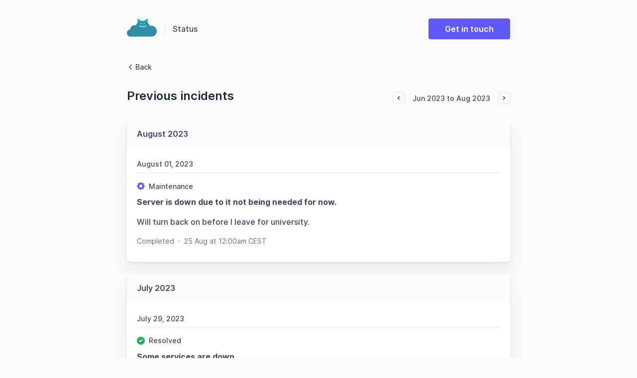

--- FILE ---
content_type: text/html; charset=utf-8
request_url: https://status.peiphy.xyz/incidents/2023-06/2023-08
body_size: 17340
content:
<!DOCTYPE html>
<html lang='en' prefix='og: https://ogp.me/ns#'>
<head>
<meta content='text/html; charset=UTF-8' http-equiv='Content-Type'>
<meta charset='utf-8'>
<meta content='width=device-width, initial-scale=1, maximum-scale=1, user-scalable=no' id='viewport' name='viewport'>
<link href='https://cdnjs.betterstackcdn.com' rel='preconnect'>
<link href='https://cdnjs.betterstackcdn.com' rel='dns-prefetch'>
<link href='https://www.googletagmanager.com' rel='preconnect'>
<link href='https://www.googletagmanager.com' rel='dns-prefetch'>
<link href='https://plausible.io' rel='preconnect'>
<link href='https://plausible.io' rel='dns-prefetch'>
<link href='https://forms.hsforms.com' rel='preconnect'>
<link href='https://forms.hsforms.com' rel='dns-prefetch'>
<link href='https://js.hsforms.net' rel='preconnect'>
<link href='https://js.hsforms.net' rel='dns-prefetch'>
<link href='https://connect.facebook.net' rel='preconnect'>
<link href='https://connect.facebook.net' rel='dns-prefetch'>
<link href='https://static.ads-twitter.com' rel='preconnect'>
<link href='https://static.ads-twitter.com' rel='dns-prefetch'>
<link href='https://bat.bing.com' rel='preconnect'>
<link href='https://bat.bing.com' rel='dns-prefetch'>
<link href='https://snap.licdn.com' rel='preconnect'>
<link href='https://snap.licdn.com' rel='dns-prefetch'>
<link href='https://googleads.g.doubleclick.net' rel='preconnect'>
<link href='https://googleads.g.doubleclick.net' rel='dns-prefetch'>
<link href='https://analytics.twitter.com' rel='preconnect'>
<link href='https://analytics.twitter.com' rel='dns-prefetch'>
<link href='https://betterstackcdn.com' rel='preconnect'>
<link href='https://betterstackcdn.com' rel='dns-prefetch'>
<link href='https://uptime.betterstackcdn.com' rel='preconnect'>
<link href='https://uptime.betterstackcdn.com' rel='dns-prefetch'>

<title>
Previous incidents | Peiphy
</title>
<meta name="csrf-param" content="authenticity_token" />
<meta name="csrf-token" content="8H320SXeXBgXXe8w8kWVE0dvNCC0wmzCpzA64vn29D1Y-oigy_1_lOd8jtYL8n_hmzCNc7rxiuOvnm_HaJ0UhQ" />

<link rel="icon" type="image/png" href="https://uptime.betterstackcdn.com/assets/status_pages/default_small-029c7011.png" />
<meta content='website' property='og:type'>
<meta content='summary_large_image' name='twitter:card'>
<meta content='https://status.peiphy.xyz/incidents/2023-06-01/2023-08-01' property='og:url'>
<meta content='https://status.peiphy.xyz/assets/status_pages/og_operational-05cd8ea3.png' property='og:image'>
<meta content='https://status.peiphy.xyz/assets/status_pages/og_operational-05cd8ea3.png' name='twitter:image'>
<meta content='1200' property='og:image:width'>
<meta content='630' property='og:image:height'>
<meta content='Previous incidents | Peiphy' name='twitter:title'>
<meta content='Previous incidents | Peiphy' property='og:title'>
<meta content='Radically better uptime monitoring platform with phone call alerts, status pages, and incident management built-in. Free plan included!' name='description'>
<meta content='Welcome to Peiphy status page for real-time and historical data on system performance.' property='og:description'>
<meta content='Welcome to Peiphy status page for real-time and historical data on system performance.' name='twitter:description'>
<meta content='no-cache' name='turbo-cache-control'>
<link href='https://status.peiphy.xyz/incidents/2023-06-01/2023-08-01' rel='canonical'>

<link rel="stylesheet" href="https://uptime.betterstackcdn.com/css/brand.min.css?v=2" />
<script type="importmap" data-turbo-track="reload" nonce="80aae325ec382e2558f05decc08124ec">{
  "imports": {
    "api/NaturalLanguageParserApi": "https://uptime.betterstackcdn.com/assets/api/NaturalLanguageParserApi-926e6072.js",
    "api/resourceGroup": "https://uptime.betterstackcdn.com/assets/api/resourceGroup-d2235eae.js",
    "application/billing": "https://uptime.betterstackcdn.com/assets/application/billing-8ce03c33.js",
    "application/clickable-rows": "https://uptime.betterstackcdn.com/assets/application/clickable-rows-2c30e21f.js",
    "application/cloudflare_oauth": "https://uptime.betterstackcdn.com/assets/application/cloudflare_oauth-abbe36d2.js",
    "application/csrf": "https://uptime.betterstackcdn.com/assets/application/csrf-28d75db2.js",
    "application/design": "https://uptime.betterstackcdn.com/assets/application/design-7ac114d7.js",
    "application/dismiss-onboarding": "https://uptime.betterstackcdn.com/assets/application/dismiss-onboarding-91abb61a.js",
    "application/dismiss-role-upgrade": "https://uptime.betterstackcdn.com/assets/application/dismiss-role-upgrade-7d4bb63d.js",
    "application/is_safari": "https://uptime.betterstackcdn.com/assets/application/is_safari-683b0c92.js",
    "application/native-webhook": "https://uptime.betterstackcdn.com/assets/application/native-webhook-82864d34.js",
    "application/status-indicator": "https://uptime.betterstackcdn.com/assets/application/status-indicator-8d0001ea.js",
    "application/textarea-autoexpand": "https://uptime.betterstackcdn.com/assets/application/textarea-autoexpand-fe08f6ad.js",
    "application/toggle": "https://uptime.betterstackcdn.com/assets/application/toggle-fe40abc8.js",
    "brand/recaptcha-submit": "https://uptime.betterstackcdn.com/assets/brand/recaptcha-submit-fce4ef92.js",
    "brand_controllers": "https://uptime.betterstackcdn.com/assets/brand_controllers/index-135de54e.js",
    "brand_controllers/recaptcha_controller": "https://uptime.betterstackcdn.com/assets/brand_controllers/recaptcha_controller-c11abefb.js",
    "brand_controllers/status_pages/response_times_chart_controller": "https://uptime.betterstackcdn.com/assets/brand_controllers/status_pages/response_times_chart_controller-99b35f2d.js",
    "brand_controllers/status_pages_v2/header_controller": "https://uptime.betterstackcdn.com/assets/brand_controllers/status_pages_v2/header_controller-70e27bde.js",
    "brand_controllers/status_pages_v2/sections_controller": "https://uptime.betterstackcdn.com/assets/brand_controllers/status_pages_v2/sections_controller-a9c1d0fd.js",
    "brand_controllers/status_pages_v2/subscribe_controller": "https://uptime.betterstackcdn.com/assets/brand_controllers/status_pages_v2/subscribe_controller-58764bf3.js",
    "channels/consumer": "https://uptime.betterstackcdn.com/assets/channels/consumer-888298bd.js",
    "channels": "https://uptime.betterstackcdn.com/assets/channels/index-ba170838.js",
    "common/adHocChecks": "https://uptime.betterstackcdn.com/assets/common/adHocChecks-f9bcf7b2.js",
    "common/async-intervals": "https://uptime.betterstackcdn.com/assets/common/async-intervals-d6693220.js",
    "common/autoscroll": "https://uptime.betterstackcdn.com/assets/common/autoscroll-c2697d9e.js",
    "common/button-groups": "https://uptime.betterstackcdn.com/assets/common/button-groups-f8f4b663.js",
    "common/cable": "https://uptime.betterstackcdn.com/assets/common/cable-5d66a67f.js",
    "common/copy": "https://uptime.betterstackcdn.com/assets/common/copy-f779142d.js",
    "common/data-disable-with-spinner": "https://uptime.betterstackcdn.com/assets/common/data-disable-with-spinner-b5c9def7.js",
    "common/drag-n-drop": "https://uptime.betterstackcdn.com/assets/common/drag-n-drop-1ecdef36.js",
    "common/html-tooltips": "https://uptime.betterstackcdn.com/assets/common/html-tooltips-a004f4fd.js",
    "common/misc": "https://uptime.betterstackcdn.com/assets/common/misc-c9b3f8c9.js",
    "common/posthog": "https://uptime.betterstackcdn.com/assets/common/posthog-dd52d5f5.js",
    "common/prefill_phone_number": "https://uptime.betterstackcdn.com/assets/common/prefill_phone_number-0ac54149.js",
    "common/railsSetup": "https://uptime.betterstackcdn.com/assets/common/railsSetup-bb3af95a.js",
    "common/rebind-components": "https://uptime.betterstackcdn.com/assets/common/rebind-components-d9aa55f4.js",
    "common/scroll-to": "https://uptime.betterstackcdn.com/assets/common/scroll-to-ae650a61.js",
    "common/theme": "https://uptime.betterstackcdn.com/assets/common/theme-cd0633ae.js",
    "common/time-distance": "https://uptime.betterstackcdn.com/assets/common/time-distance-1cac2a18.js",
    "common/timeago": "https://uptime.betterstackcdn.com/assets/common/timeago-92a49248.js",
    "common/tooltips": "https://uptime.betterstackcdn.com/assets/common/tooltips-71ae5a54.js",
    "common/turbo": "https://uptime.betterstackcdn.com/assets/common/turbo-e14cdefb.js",
    "common/turbo_betterstack": "https://uptime.betterstackcdn.com/assets/common/turbo_betterstack-905c441f.js",
    "common/useragent": "https://uptime.betterstackcdn.com/assets/common/useragent-11b606c0.js",
    "common_controllers/async/base_controller": "https://uptime.betterstackcdn.com/assets/common_controllers/async/base_controller-bd8ca858.js",
    "common_controllers/async/interval_controller": "https://uptime.betterstackcdn.com/assets/common_controllers/async/interval_controller-86f658f0.js",
    "common_controllers/async/sections_interval_controller": "https://uptime.betterstackcdn.com/assets/common_controllers/async/sections_interval_controller-7570ae8f.js",
    "common_controllers/dev_bar_controller": "https://uptime.betterstackcdn.com/assets/common_controllers/dev_bar_controller-084e417d.js",
    "common_controllers/dismissible_controller": "https://uptime.betterstackcdn.com/assets/common_controllers/dismissible_controller-71822f14.js",
    "common_controllers/header_controller": "https://uptime.betterstackcdn.com/assets/common_controllers/header_controller-f79fac0a.js",
    "common_controllers/img_onerror_controller": "https://uptime.betterstackcdn.com/assets/common_controllers/img_onerror_controller-96384ad3.js",
    "common_controllers/incident_update_controller": "https://uptime.betterstackcdn.com/assets/common_controllers/incident_update_controller-8e2c39a5.js",
    "common_controllers": "https://uptime.betterstackcdn.com/assets/common_controllers/index-21411fd6.js",
    "common_controllers/input_self_select_controller": "https://uptime.betterstackcdn.com/assets/common_controllers/input_self_select_controller-68c618f7.js",
    "common_controllers/modal_opener_controller": "https://uptime.betterstackcdn.com/assets/common_controllers/modal_opener_controller-8775b32e.js",
    "common_controllers/nav_toggle_controller": "https://uptime.betterstackcdn.com/assets/common_controllers/nav_toggle_controller-52a880a3.js",
    "common_controllers/pricing/period_controller": "https://uptime.betterstackcdn.com/assets/common_controllers/pricing/period_controller-c0290b39.js",
    "common_controllers/side_nav_controller": "https://uptime.betterstackcdn.com/assets/common_controllers/side_nav_controller-931f2144.js",
    "common_controllers/switch_tab_controller": "https://uptime.betterstackcdn.com/assets/common_controllers/switch_tab_controller-b955d54e.js",
    "common_controllers/timezone_controller": "https://uptime.betterstackcdn.com/assets/common_controllers/timezone_controller-2aa6e80a.js",
    "components/DatePicker": "https://uptime.betterstackcdn.com/assets/components/DatePicker-41eb04fb.js",
    "components/Dropdown": "https://uptime.betterstackcdn.com/assets/components/Dropdown-49aa6442.js",
    "components/EmbedTimezoneSelect": "https://uptime.betterstackcdn.com/assets/components/EmbedTimezoneSelect-dbf5a030.js",
    "components/ExplainWithAi": "https://uptime.betterstackcdn.com/assets/components/ExplainWithAi-0046d3e3.js",
    "components/Modal": "https://uptime.betterstackcdn.com/assets/components/Modal-a13cd0fb.js",
    "components/NativeSelect": "https://uptime.betterstackcdn.com/assets/components/NativeSelect-06ecbd5e.js",
    "components/SideNavigation": "https://uptime.betterstackcdn.com/assets/components/SideNavigation-b49d54aa.js",
    "components/Tabs": "https://uptime.betterstackcdn.com/assets/components/Tabs-a4717f28.js",
    "components/ThemeSwitcher": "https://uptime.betterstackcdn.com/assets/components/ThemeSwitcher-f69ad1cd.js",
    "components/Toasts": "https://uptime.betterstackcdn.com/assets/components/Toasts-e28ced9d.js",
    "components/UserMenu": "https://uptime.betterstackcdn.com/assets/components/UserMenu-6dbd739a.js",
    "components/WithSpinner": "https://uptime.betterstackcdn.com/assets/components/WithSpinner-00e644f3.js",
    "components/billing/BillableBadge": "https://uptime.betterstackcdn.com/assets/components/billing/BillableBadge-2619d140.js",
    "components/catalog/AttributeDropdown": "https://uptime.betterstackcdn.com/assets/components/catalog/AttributeDropdown-af7585ef.js",
    "components/catalog/EditableAttributeCell": "https://uptime.betterstackcdn.com/assets/components/catalog/EditableAttributeCell-7f0e3815.js",
    "components/catalog/EditableCell": "https://uptime.betterstackcdn.com/assets/components/catalog/EditableCell-1aa8709e.js",
    "components/catalog/ItemTag": "https://uptime.betterstackcdn.com/assets/components/catalog/ItemTag-1ded0d7a.js",
    "components/catalog/RecordEditor": "https://uptime.betterstackcdn.com/assets/components/catalog/RecordEditor-4ad93f32.js",
    "components/catalog/RelationEditor": "https://uptime.betterstackcdn.com/assets/components/catalog/RelationEditor-793df3ec.js",
    "components/catalog/RelationsList": "https://uptime.betterstackcdn.com/assets/components/catalog/RelationsList-cf5db039.js",
    "components/catalog/ValuesDropdown": "https://uptime.betterstackcdn.com/assets/components/catalog/ValuesDropdown-faeaaa8f.js",
    "components/catalog/catalogRecursion": "https://uptime.betterstackcdn.com/assets/components/catalog/catalogRecursion-f2ac856c.js",
    "components/charts/BarChart": "https://uptime.betterstackcdn.com/assets/components/charts/BarChart-11b2043a.js",
    "components/charts/DataTable": "https://uptime.betterstackcdn.com/assets/components/charts/DataTable-f5057ea6.js",
    "components/charts/HeatmapChart": "https://uptime.betterstackcdn.com/assets/components/charts/HeatmapChart-b15664c4.js",
    "components/charts/LineChart": "https://uptime.betterstackcdn.com/assets/components/charts/LineChart-179c28a1.js",
    "components/charts/PieChart": "https://uptime.betterstackcdn.com/assets/components/charts/PieChart-1f3b0773.js",
    "components/charts/ResponseTimesChart": "https://uptime.betterstackcdn.com/assets/components/charts/ResponseTimesChart-f7750446.js",
    "components/charts/theme": "https://uptime.betterstackcdn.com/assets/components/charts/theme-b15daa50.js",
    "components/charts/utils/formatTooltip": "https://uptime.betterstackcdn.com/assets/components/charts/utils/formatTooltip-74e396cc.js",
    "components/charts/utils/seriesFormat": "https://uptime.betterstackcdn.com/assets/components/charts/utils/seriesFormat-c1c924f9.js",
    "components/command_palette/CommandPalette": "https://uptime.betterstackcdn.com/assets/components/command_palette/CommandPalette-2711810a.js",
    "components/dev_bar/CopyImpersonateLink": "https://uptime.betterstackcdn.com/assets/components/dev_bar/CopyImpersonateLink-8104e45c.js",
    "components/forms/AsyncSelect": "https://uptime.betterstackcdn.com/assets/components/forms/AsyncSelect-54e0ffab.js",
    "components/forms/BasicForm": "https://uptime.betterstackcdn.com/assets/components/forms/BasicForm-0969fac1.js",
    "components/forms/ButtonDropdown": "https://uptime.betterstackcdn.com/assets/components/forms/ButtonDropdown-544ebda9.js",
    "components/forms/CopyOnClick": "https://uptime.betterstackcdn.com/assets/components/forms/CopyOnClick-7cae1ff3.js",
    "components/forms/DotsDropdown": "https://uptime.betterstackcdn.com/assets/components/forms/DotsDropdown-7c78ace3.js",
    "components/forms/HighlightedTextarea": "https://uptime.betterstackcdn.com/assets/components/forms/HighlightedTextarea-026b7bb3.js",
    "components/forms/IncidentTargetSelect": "https://uptime.betterstackcdn.com/assets/components/forms/IncidentTargetSelect-1a875897.js",
    "components/forms/IncomingWebhookForm": "https://uptime.betterstackcdn.com/assets/components/forms/IncomingWebhookForm-67206d37.js",
    "components/forms/Maintenance": "https://uptime.betterstackcdn.com/assets/components/forms/Maintenance-a50ae382.js",
    "components/forms/ModalOpeningButton": "https://uptime.betterstackcdn.com/assets/components/forms/ModalOpeningButton-aa128e05.js",
    "components/forms/PlaywrightArtifacts": "https://uptime.betterstackcdn.com/assets/components/forms/PlaywrightArtifacts-126391cc.js",
    "components/forms/PlaywrightRunner": "https://uptime.betterstackcdn.com/assets/components/forms/PlaywrightRunner-a57d736f.js",
    "components/forms/Select": "https://uptime.betterstackcdn.com/assets/components/forms/Select-ea5a36f1.js",
    "components/forms/TabBar": "https://uptime.betterstackcdn.com/assets/components/forms/TabBar-d84e5351.js",
    "components/forms/TimezoneSelect": "https://uptime.betterstackcdn.com/assets/components/forms/TimezoneSelect-4fe04f4d.js",
    "components/forms/Toggle": "https://uptime.betterstackcdn.com/assets/components/forms/Toggle-d176a74e.js",
    "components/forms/Tooltip": "https://uptime.betterstackcdn.com/assets/components/forms/Tooltip-ca488a62.js",
    "components/forms/escalation_policies/ConditionalPolicy": "https://uptime.betterstackcdn.com/assets/components/forms/escalation_policies/ConditionalPolicy-d6985ed1.js",
    "components/forms/escalation_policies/EscalationPolicies": "https://uptime.betterstackcdn.com/assets/components/forms/escalation_policies/EscalationPolicies-fc34be7d.js",
    "components/forms/escalation_policies/EscalationPolicy": "https://uptime.betterstackcdn.com/assets/components/forms/escalation_policies/EscalationPolicy-e75235ea.js",
    "components/forms/escalation_policies/EscalationPolicyStep": "https://uptime.betterstackcdn.com/assets/components/forms/escalation_policies/EscalationPolicyStep-4714d655.js",
    "components/forms/incoming_webhooks/Field": "https://uptime.betterstackcdn.com/assets/components/forms/incoming_webhooks/Field-68a57b25.js",
    "components/forms/incoming_webhooks/Rule": "https://uptime.betterstackcdn.com/assets/components/forms/incoming_webhooks/Rule-32001932.js",
    "components/forms/incoming_webhooks/Rules": "https://uptime.betterstackcdn.com/assets/components/forms/incoming_webhooks/Rules-be299b86.js",
    "components/forms/integrations/AlertChannelOption": "https://uptime.betterstackcdn.com/assets/components/forms/integrations/AlertChannelOption-567db75a.js",
    "components/forms/integrations/AlertOptions": "https://uptime.betterstackcdn.com/assets/components/forms/integrations/AlertOptions-a8a0236e.js",
    "components/forms/integrations/AlertOptionsIcon": "https://uptime.betterstackcdn.com/assets/components/forms/integrations/AlertOptionsIcon-d6e5bb67.js",
    "components/forms/microsoft_teams/EscalationType": "https://uptime.betterstackcdn.com/assets/components/forms/microsoft_teams/EscalationType-9fd4d9a8.js",
    "components/forms/microsoft_teams/IntegrationType": "https://uptime.betterstackcdn.com/assets/components/forms/microsoft_teams/IntegrationType-ddf138c9.js",
    "components/forms/microsoft_teams/ResourceOptions": "https://uptime.betterstackcdn.com/assets/components/forms/microsoft_teams/ResourceOptions-b5206742.js",
    "components/forms/on_call/OnCallShiftConfig": "https://uptime.betterstackcdn.com/assets/components/forms/on_call/OnCallShiftConfig-e52275d2.js",
    "components/forms/on_call/RespondersSelect": "https://uptime.betterstackcdn.com/assets/components/forms/on_call/RespondersSelect-d4201c05.js",
    "components/forms/on_call/TimePicker": "https://uptime.betterstackcdn.com/assets/components/forms/on_call/TimePicker-a5ce7d2e.js",
    "components/forms/on_call/WorkingTimes": "https://uptime.betterstackcdn.com/assets/components/forms/on_call/WorkingTimes-1bfee3f3.js",
    "components/forms/slack/IntegrationType": "https://uptime.betterstackcdn.com/assets/components/forms/slack/IntegrationType-10dc4439.js",
    "components/forms/slack/ResourceOptions": "https://uptime.betterstackcdn.com/assets/components/forms/slack/ResourceOptions-4f5e4ad2.js",
    "components/heartbeats/BarChart": "https://uptime.betterstackcdn.com/assets/components/heartbeats/BarChart-3fc6ca11.js",
    "components/heartbeats/ResponseChart": "https://uptime.betterstackcdn.com/assets/components/heartbeats/ResponseChart-e4e55e31.js",
    "components/incidents/IncidentsFilter": "https://uptime.betterstackcdn.com/assets/components/incidents/IncidentsFilter-7189f04a.js",
    "components/incidents/RegionalResponse": "https://uptime.betterstackcdn.com/assets/components/incidents/RegionalResponse-cb4061bb.js",
    "components": "https://uptime.betterstackcdn.com/assets/components/index-8369a5fe.js",
    "components/jira/DateField": "https://uptime.betterstackcdn.com/assets/components/jira/DateField-9e5c275e.js",
    "components/jira/DateTimeField": "https://uptime.betterstackcdn.com/assets/components/jira/DateTimeField-3cfdcad2.js",
    "components/jira/Form": "https://uptime.betterstackcdn.com/assets/components/jira/Form-bf03c471.js",
    "components/jira/IntegrationsField": "https://uptime.betterstackcdn.com/assets/components/jira/IntegrationsField-11410505.js",
    "components/jira/IssueTypeField": "https://uptime.betterstackcdn.com/assets/components/jira/IssueTypeField-f924fb99.js",
    "components/jira/IssuelinkField": "https://uptime.betterstackcdn.com/assets/components/jira/IssuelinkField-f98697e1.js",
    "components/jira/LabelsField": "https://uptime.betterstackcdn.com/assets/components/jira/LabelsField-5199cb8a.js",
    "components/jira/Modal": "https://uptime.betterstackcdn.com/assets/components/jira/Modal-1529c8cc.js",
    "components/jira/NumberField": "https://uptime.betterstackcdn.com/assets/components/jira/NumberField-60693e94.js",
    "components/jira/OptionField": "https://uptime.betterstackcdn.com/assets/components/jira/OptionField-803dcbf1.js",
    "components/jira/OptionsField": "https://uptime.betterstackcdn.com/assets/components/jira/OptionsField-3eb234fd.js",
    "components/jira/ParentField": "https://uptime.betterstackcdn.com/assets/components/jira/ParentField-0f94db16.js",
    "components/jira/ProjectField": "https://uptime.betterstackcdn.com/assets/components/jira/ProjectField-c300c05d.js",
    "components/jira/RelativeDateField": "https://uptime.betterstackcdn.com/assets/components/jira/RelativeDateField-73e7097d.js",
    "components/jira/RequestTypeField": "https://uptime.betterstackcdn.com/assets/components/jira/RequestTypeField-5ac2eebd.js",
    "components/jira/SaveButton": "https://uptime.betterstackcdn.com/assets/components/jira/SaveButton-32e7d082.js",
    "components/jira/SkeletonLoader": "https://uptime.betterstackcdn.com/assets/components/jira/SkeletonLoader-4d3ff6ff.js",
    "components/jira/StringField": "https://uptime.betterstackcdn.com/assets/components/jira/StringField-db9478ba.js",
    "components/jira/SummaryField": "https://uptime.betterstackcdn.com/assets/components/jira/SummaryField-e25261f0.js",
    "components/jira/SupportedAfterReinstallNotice": "https://uptime.betterstackcdn.com/assets/components/jira/SupportedAfterReinstallNotice-1e719fc2.js",
    "components/jira/UnsupportedFieldsNotice": "https://uptime.betterstackcdn.com/assets/components/jira/UnsupportedFieldsNotice-1ebfe394.js",
    "components/jira/UserField": "https://uptime.betterstackcdn.com/assets/components/jira/UserField-08b12e13.js",
    "components/jira/UsersField": "https://uptime.betterstackcdn.com/assets/components/jira/UsersField-c5d518a9.js",
    "components/linear/DependentField": "https://uptime.betterstackcdn.com/assets/components/linear/DependentField-6bb0f95d.js",
    "components/linear/IntegrationsField": "https://uptime.betterstackcdn.com/assets/components/linear/IntegrationsField-1d9725a1.js",
    "components/linear/Modal": "https://uptime.betterstackcdn.com/assets/components/linear/Modal-af7fa3be.js",
    "components/linear/SaveButton": "https://uptime.betterstackcdn.com/assets/components/linear/SaveButton-bdf2ab43.js",
    "components/linear/TriageAccountsTable": "https://uptime.betterstackcdn.com/assets/components/linear/TriageAccountsTable-6e91e4d1.js",
    "components/metadata/Form": "https://uptime.betterstackcdn.com/assets/components/metadata/Form-ee90bb3a.js",
    "components/metadata/KeySearchDropdown": "https://uptime.betterstackcdn.com/assets/components/metadata/KeySearchDropdown-13089f7d.js",
    "components/metadata/Table": "https://uptime.betterstackcdn.com/assets/components/metadata/Table-eb55b237.js",
    "components/metadata/ValueSearchDropdown": "https://uptime.betterstackcdn.com/assets/components/metadata/ValueSearchDropdown-55305837.js",
    "components/notifications/Dropdown": "https://uptime.betterstackcdn.com/assets/components/notifications/Dropdown-0d9b903e.js",
    "components/notifications/Item": "https://uptime.betterstackcdn.com/assets/components/notifications/Item-aec4f085.js",
    "components/playwright/TextLoader": "https://uptime.betterstackcdn.com/assets/components/playwright/TextLoader-d2b419ac.js",
    "components/public_status_pages/LanguageSelect": "https://uptime.betterstackcdn.com/assets/components/public_status_pages/LanguageSelect-dbf46138.js",
    "components/reporting/Chart": "https://uptime.betterstackcdn.com/assets/components/reporting/Chart-0ff3b068.js",
    "components/reporting/DateRangeSelector": "https://uptime.betterstackcdn.com/assets/components/reporting/DateRangeSelector-885452fb.js",
    "components/reporting/Filters": "https://uptime.betterstackcdn.com/assets/components/reporting/Filters-11482bc4.js",
    "components/reporting/KPIs": "https://uptime.betterstackcdn.com/assets/components/reporting/KPIs-7f9bf56b.js",
    "components/reporting/LineChart": "https://uptime.betterstackcdn.com/assets/components/reporting/LineChart-e9eb4a94.js",
    "components/reporting/MultiselectFilterInput": "https://uptime.betterstackcdn.com/assets/components/reporting/MultiselectFilterInput-6e57286f.js",
    "components/reporting/Table": "https://uptime.betterstackcdn.com/assets/components/reporting/Table-15c26d35.js",
    "components/reporting/TextFilterInput": "https://uptime.betterstackcdn.com/assets/components/reporting/TextFilterInput-85b7f109.js",
    "components/resource_groups/BulkEditHierarchySetter": "https://uptime.betterstackcdn.com/assets/components/resource_groups/BulkEditHierarchySetter-3acdfa63.js",
    "components/resource_groups/BulkEditModal": "https://uptime.betterstackcdn.com/assets/components/resource_groups/BulkEditModal-ec4ecb7f.js",
    "components/resource_groups/CreateGroupModal": "https://uptime.betterstackcdn.com/assets/components/resource_groups/CreateGroupModal-b995109d.js",
    "components/resource_groups/HeadlineSearch": "https://uptime.betterstackcdn.com/assets/components/resource_groups/HeadlineSearch-b07e9e48.js",
    "components/resource_groups/MoveToModal": "https://uptime.betterstackcdn.com/assets/components/resource_groups/MoveToModal-c8b6f04f.js",
    "components/resource_groups/OngoingIncidentBadge": "https://uptime.betterstackcdn.com/assets/components/resource_groups/OngoingIncidentBadge-ef9f1257.js",
    "components/resource_groups/RenameGroupModal": "https://uptime.betterstackcdn.com/assets/components/resource_groups/RenameGroupModal-4842a3d5.js",
    "components/resource_groups/ResourceGroup": "https://uptime.betterstackcdn.com/assets/components/resource_groups/ResourceGroup-a2310de7.js",
    "components/resource_groups/ResourceGroups": "https://uptime.betterstackcdn.com/assets/components/resource_groups/ResourceGroups-356941d9.js",
    "components/resource_groups/ResourceRow": "https://uptime.betterstackcdn.com/assets/components/resource_groups/ResourceRow-0c03607f.js",
    "components/resource_groups/SortDropdown": "https://uptime.betterstackcdn.com/assets/components/resource_groups/SortDropdown-a3aad279.js",
    "components/resource_groups/bulkEditOptions": "https://uptime.betterstackcdn.com/assets/components/resource_groups/bulkEditOptions-221d19b7.js",
    "components/resource_groups/resources_subscription": "https://uptime.betterstackcdn.com/assets/components/resource_groups/resources_subscription-1fee6074.js",
    "components/shared/DatePickerRangeSelector": "https://uptime.betterstackcdn.com/assets/components/shared/DatePickerRangeSelector-9a550d37.js",
    "components/shared/DateRangeSelector": "https://uptime.betterstackcdn.com/assets/components/shared/DateRangeSelector-bc05263d.js",
    "components/shared/SharedLabel": "https://uptime.betterstackcdn.com/assets/components/shared/SharedLabel-e267463e.js",
    "components/status_pages/LanguageSelect": "https://uptime.betterstackcdn.com/assets/components/status_pages/LanguageSelect-9cff14fd.js",
    "components/status_pages/MaintenanceDateRangePicker": "https://uptime.betterstackcdn.com/assets/components/status_pages/MaintenanceDateRangePicker-c3f310a3.js",
    "components/status_pages/MetadataFields": "https://uptime.betterstackcdn.com/assets/components/status_pages/MetadataFields-efcc7f1e.js",
    "components/stores/CatalogItemsStore": "https://uptime.betterstackcdn.com/assets/components/stores/CatalogItemsStore-a785eb3a.js",
    "components/stores/IncidentsFilterStore": "https://uptime.betterstackcdn.com/assets/components/stores/IncidentsFilterStore-5e9c60d4.js",
    "components/stores/JiraStore": "https://uptime.betterstackcdn.com/assets/components/stores/JiraStore-311853e8.js",
    "components/stores/LinearStore": "https://uptime.betterstackcdn.com/assets/components/stores/LinearStore-c7b3f3ee.js",
    "components/stores/MainStore": "https://uptime.betterstackcdn.com/assets/components/stores/MainStore-d7c378f4.js",
    "components/stores/PermanentStore": "https://uptime.betterstackcdn.com/assets/components/stores/PermanentStore-1c248110.js",
    "components/stores/ReportingStore": "https://uptime.betterstackcdn.com/assets/components/stores/ReportingStore-36aa0b1b.js",
    "components/stores/ResourceSearchStore": "https://uptime.betterstackcdn.com/assets/components/stores/ResourceSearchStore-37f97366.js",
    "components/stores/ResponseTimesStore": "https://uptime.betterstackcdn.com/assets/components/stores/ResponseTimesStore-ffb5c941.js",
    "components/stores/ToastStore": "https://uptime.betterstackcdn.com/assets/components/stores/ToastStore-b53118d8.js",
    "components/stores": "https://uptime.betterstackcdn.com/assets/components/stores/index-b3d0d0bb.js",
    "composables/useCollapseHeight": "https://uptime.betterstackcdn.com/assets/composables/useCollapseHeight-e6e00879.js",
    "composables/useCommand": "https://uptime.betterstackcdn.com/assets/composables/useCommand-f641d0aa.js",
    "composables/useHotkey": "https://uptime.betterstackcdn.com/assets/composables/useHotkey-83c7a764.js",
    "composables/useSetCommandPaletteHierarchy": "https://uptime.betterstackcdn.com/assets/composables/useSetCommandPaletteHierarchy-270e206c.js",
    "composables/useTheme": "https://uptime.betterstackcdn.com/assets/composables/useTheme-c61ff471.js",
    "controllers/accordion_controller": "https://uptime.betterstackcdn.com/assets/controllers/accordion_controller-c1b40c9d.js",
    "controllers/admin/accounting_controller": "https://uptime.betterstackcdn.com/assets/controllers/admin/accounting_controller-670ca7d9.js",
    "controllers/billable_link_controller": "https://uptime.betterstackcdn.com/assets/controllers/billable_link_controller-69ead649.js",
    "controllers/command_controller": "https://uptime.betterstackcdn.com/assets/controllers/command_controller-22dd7106.js",
    "controllers/command_palette_controller": "https://uptime.betterstackcdn.com/assets/controllers/command_palette_controller-99e0954f.js",
    "controllers/command_palette_hierarchy_controller": "https://uptime.betterstackcdn.com/assets/controllers/command_palette_hierarchy_controller-f9e567b8.js",
    "controllers/comment-form-autofocus_controller": "https://uptime.betterstackcdn.com/assets/controllers/comment-form-autofocus_controller-33738f83.js",
    "controllers/comment_mentions_controller": "https://uptime.betterstackcdn.com/assets/controllers/comment_mentions_controller-30b74313.js",
    "controllers/conditional_forms_controller": "https://uptime.betterstackcdn.com/assets/controllers/conditional_forms_controller-c8ae271f.js",
    "controllers/dismissible_onboarding_message_controller": "https://uptime.betterstackcdn.com/assets/controllers/dismissible_onboarding_message_controller-109f5c05.js",
    "controllers/draft_controller": "https://uptime.betterstackcdn.com/assets/controllers/draft_controller-dc78cc23.js",
    "controllers/dropdown_controller": "https://uptime.betterstackcdn.com/assets/controllers/dropdown_controller-551b6539.js",
    "controllers/endpoints/environment_variables_controller": "https://uptime.betterstackcdn.com/assets/controllers/endpoints/environment_variables_controller-db44353b.js",
    "controllers/endpoints/form_controller": "https://uptime.betterstackcdn.com/assets/controllers/endpoints/form_controller-302584a8.js",
    "controllers/endpoints/request_headers_controller": "https://uptime.betterstackcdn.com/assets/controllers/endpoints/request_headers_controller-59cebb62.js",
    "controllers/escalations/escalate_to_controller": "https://uptime.betterstackcdn.com/assets/controllers/escalations/escalate_to_controller-460811da.js",
    "controllers/escalations/policy_controller": "https://uptime.betterstackcdn.com/assets/controllers/escalations/policy_controller-5f1edb2f.js",
    "controllers/front_chat_controller": "https://uptime.betterstackcdn.com/assets/controllers/front_chat_controller-20164701.js",
    "controllers/full_height_iframe_controller": "https://uptime.betterstackcdn.com/assets/controllers/full_height_iframe_controller-0f9d356b.js",
    "controllers/hotkeys_controller": "https://uptime.betterstackcdn.com/assets/controllers/hotkeys_controller-2c83143e.js",
    "controllers/incident_updates_controller": "https://uptime.betterstackcdn.com/assets/controllers/incident_updates_controller-80fa0730.js",
    "controllers/incidents/ai_summary_controller": "https://uptime.betterstackcdn.com/assets/controllers/incidents/ai_summary_controller-9cecbf0e.js",
    "controllers/incidents/attachments_controller": "https://uptime.betterstackcdn.com/assets/controllers/incidents/attachments_controller-7c45331b.js",
    "controllers/incidents/comment_controller": "https://uptime.betterstackcdn.com/assets/controllers/incidents/comment_controller-569fb5a9.js",
    "controllers/incidents/list_actions_controller": "https://uptime.betterstackcdn.com/assets/controllers/incidents/list_actions_controller-dacd9359.js",
    "controllers/incidents/live_timer_controller": "https://uptime.betterstackcdn.com/assets/controllers/incidents/live_timer_controller-f877a44c.js",
    "controllers/incidents/manual_controller": "https://uptime.betterstackcdn.com/assets/controllers/incidents/manual_controller-d8e37c4b.js",
    "controllers/incidents/stat_report_controller": "https://uptime.betterstackcdn.com/assets/controllers/incidents/stat_report_controller-0aa53eaa.js",
    "controllers/incidents/target_controller": "https://uptime.betterstackcdn.com/assets/controllers/incidents/target_controller-88b9741e.js",
    "controllers": "https://uptime.betterstackcdn.com/assets/controllers/index-5558ecbf.js",
    "controllers/integrations/call_routings_controller": "https://uptime.betterstackcdn.com/assets/controllers/integrations/call_routings_controller-76470908.js",
    "controllers/integrations/email_controller": "https://uptime.betterstackcdn.com/assets/controllers/integrations/email_controller-d27d1966.js",
    "controllers/integrations/heroku_controller": "https://uptime.betterstackcdn.com/assets/controllers/integrations/heroku_controller-5e2927f3.js",
    "controllers/integrations/incidents_controller": "https://uptime.betterstackcdn.com/assets/controllers/integrations/incidents_controller-3f05ed27.js",
    "controllers/link_controller": "https://uptime.betterstackcdn.com/assets/controllers/link_controller-a8d7ca24.js",
    "controllers/marketing_banner_controller": "https://uptime.betterstackcdn.com/assets/controllers/marketing_banner_controller-c0b5f965.js",
    "controllers/marketing_banners_controller": "https://uptime.betterstackcdn.com/assets/controllers/marketing_banners_controller-6ec0a670.js",
    "controllers/mentions_controller": "https://uptime.betterstackcdn.com/assets/controllers/mentions_controller-d92094cb.js",
    "controllers/menu_controller": "https://uptime.betterstackcdn.com/assets/controllers/menu_controller-e3d8b952.js",
    "controllers/metadata/form_controller": "https://uptime.betterstackcdn.com/assets/controllers/metadata/form_controller-d50ae890.js",
    "controllers/native_webhooks/headers_template_controller": "https://uptime.betterstackcdn.com/assets/controllers/native_webhooks/headers_template_controller-a9b3bc1d.js",
    "controllers/notification_toast_controller": "https://uptime.betterstackcdn.com/assets/controllers/notification_toast_controller-88a2bbc7.js",
    "controllers/notification_toasts_controller": "https://uptime.betterstackcdn.com/assets/controllers/notification_toasts_controller-683f7f93.js",
    "controllers/onboarding_checklist_controller": "https://uptime.betterstackcdn.com/assets/controllers/onboarding_checklist_controller-f06be1f7.js",
    "controllers/oncalls/calendar_controller": "https://uptime.betterstackcdn.com/assets/controllers/oncalls/calendar_controller-21567f50.js",
    "controllers/oncalls/calendar_edit_base_controller": "https://uptime.betterstackcdn.com/assets/controllers/oncalls/calendar_edit_base_controller-38085d3d.js",
    "controllers/oncalls/calendar_edit_current_controller": "https://uptime.betterstackcdn.com/assets/controllers/oncalls/calendar_edit_current_controller-860bbead.js",
    "controllers/oncalls/calendar_edit_preview_controller": "https://uptime.betterstackcdn.com/assets/controllers/oncalls/calendar_edit_preview_controller-97d3a493.js",
    "controllers/oncalls/calendar_show_controller": "https://uptime.betterstackcdn.com/assets/controllers/oncalls/calendar_show_controller-60e8332d.js",
    "controllers/oncalls/lookup_controller": "https://uptime.betterstackcdn.com/assets/controllers/oncalls/lookup_controller-4bb1da65.js",
    "controllers/oncalls/overview_calendar_controller": "https://uptime.betterstackcdn.com/assets/controllers/oncalls/overview_calendar_controller-fb2514e2.js",
    "controllers/oncalls/select_controller": "https://uptime.betterstackcdn.com/assets/controllers/oncalls/select_controller-b3c4fc51.js",
    "controllers/pluralize_select_options_controller": "https://uptime.betterstackcdn.com/assets/controllers/pluralize_select_options_controller-00dd2eea.js",
    "controllers/resources/summary_interval_controller": "https://uptime.betterstackcdn.com/assets/controllers/resources/summary_interval_controller-2626397b.js",
    "controllers/reveal_controller": "https://uptime.betterstackcdn.com/assets/controllers/reveal_controller-b8508bac.js",
    "controllers/search/base_controller": "https://uptime.betterstackcdn.com/assets/controllers/search/base_controller-6f253b45.js",
    "controllers/select_all_controller": "https://uptime.betterstackcdn.com/assets/controllers/select_all_controller-5d93f8ce.js",
    "controllers/short-time-distance_controller": "https://uptime.betterstackcdn.com/assets/controllers/short-time-distance_controller-a841e95e.js",
    "controllers/status_pages/draggable_resource_controller": "https://uptime.betterstackcdn.com/assets/controllers/status_pages/draggable_resource_controller-951b7686.js",
    "controllers/status_pages/form_controller": "https://uptime.betterstackcdn.com/assets/controllers/status_pages/form_controller-6700cb75.js",
    "controllers/status_pages/password_protection_controller": "https://uptime.betterstackcdn.com/assets/controllers/status_pages/password_protection_controller-2c6ef0cc.js",
    "controllers/status_pages/section_controller": "https://uptime.betterstackcdn.com/assets/controllers/status_pages/section_controller-7e229c16.js",
    "controllers/status_pages/sections_controller": "https://uptime.betterstackcdn.com/assets/controllers/status_pages/sections_controller-4f0142d2.js",
    "controllers/status_pages/subscribers_upload_controller": "https://uptime.betterstackcdn.com/assets/controllers/status_pages/subscribers_upload_controller-e9175fab.js",
    "controllers/status_pages/translation_controller": "https://uptime.betterstackcdn.com/assets/controllers/status_pages/translation_controller-e54e958e.js",
    "controllers/stop_propagation_controller": "https://uptime.betterstackcdn.com/assets/controllers/stop_propagation_controller-f6a102b3.js",
    "controllers/submit_with_cmd_enter_controller": "https://uptime.betterstackcdn.com/assets/controllers/submit_with_cmd_enter_controller-3877d8a0.js",
    "controllers/tabs_controller": "https://uptime.betterstackcdn.com/assets/controllers/tabs_controller-5ae5f0b8.js",
    "controllers/toast_controller": "https://uptime.betterstackcdn.com/assets/controllers/toast_controller-bfb35165.js",
    "controllers/transition_controller": "https://uptime.betterstackcdn.com/assets/controllers/transition_controller-8cb6ba80.js",
    "controllers/users/add_controller": "https://uptime.betterstackcdn.com/assets/controllers/users/add_controller-bdfb6616.js",
    "controllers/vue_select_rebind_controller": "https://uptime.betterstackcdn.com/assets/controllers/vue_select_rebind_controller-522fb913.js",
    "entrypoints/application": "https://uptime.betterstackcdn.com/assets/entrypoints/application-996b9d80.js",
    "entrypoints/mobile": "https://uptime.betterstackcdn.com/assets/entrypoints/mobile-fa0f4d73.js",
    "entrypoints/playwright": "https://uptime.betterstackcdn.com/assets/entrypoints/playwright-83a2a733.js",
    "entrypoints/status_page": "https://uptime.betterstackcdn.com/assets/entrypoints/status_page-3595ea41.js",
    "entrypoints/status_page_v2": "https://uptime.betterstackcdn.com/assets/entrypoints/status_page_v2-45ed90ec.js",
    "helpers/update_status_indicators": "https://uptime.betterstackcdn.com/assets/helpers/update_status_indicators-bd8fcfe3.js",
    "initializers/unload": "https://uptime.betterstackcdn.com/assets/initializers/unload-53f18026.js",
    "mobile/data-disable-with-spinner": "https://uptime.betterstackcdn.com/assets/mobile/data-disable-with-spinner-d8f1ae50.js",
    "mobile_controllers/ButtonBridgeComponent": "https://uptime.betterstackcdn.com/assets/mobile_controllers/ButtonBridgeComponent-20cb8e18.js",
    "mobile_controllers/NotificationSettingsBridgeComponent": "https://uptime.betterstackcdn.com/assets/mobile_controllers/NotificationSettingsBridgeComponent-1414149d.js",
    "mobile_controllers/NotificationsBridgeComponent": "https://uptime.betterstackcdn.com/assets/mobile_controllers/NotificationsBridgeComponent-a91f8df4.js",
    "mobile_controllers/SoundPickerBridgeComponent": "https://uptime.betterstackcdn.com/assets/mobile_controllers/SoundPickerBridgeComponent-a0f36a2d.js",
    "mobile_controllers/current_organization_controller": "https://uptime.betterstackcdn.com/assets/mobile_controllers/current_organization_controller-e5df788d.js",
    "mobile_controllers/event_bridge_controller": "https://uptime.betterstackcdn.com/assets/mobile_controllers/event_bridge_controller-e61fc9fe.js",
    "mobile_controllers/incident_heading_controller": "https://uptime.betterstackcdn.com/assets/mobile_controllers/incident_heading_controller-ee948484.js",
    "mobile_controllers": "https://uptime.betterstackcdn.com/assets/mobile_controllers/index-f3a6c44f.js",
    "mobile_controllers/mobile_visibility_refresh_controller": "https://uptime.betterstackcdn.com/assets/mobile_controllers/mobile_visibility_refresh_controller-fe933c12.js",
    "mobile_controllers/oncall_calendar_controller": "https://uptime.betterstackcdn.com/assets/mobile_controllers/oncall_calendar_controller-3139bb0f.js",
    "routes": "https://uptime.betterstackcdn.com/assets/routes-5d99a54e.js",
    "services/Featurable": "https://uptime.betterstackcdn.com/assets/services/Featurable-deec9eb6.js",
    "services/ModalManager": "https://uptime.betterstackcdn.com/assets/services/ModalManager-c83aba72.js",
    "services/ResourceTypePluralizer": "https://uptime.betterstackcdn.com/assets/services/ResourceTypePluralizer-3a006889.js",
    "services/ThemeSwitcher": "https://uptime.betterstackcdn.com/assets/services/ThemeSwitcher-00c28974.js",
    "services/Tracking": "https://uptime.betterstackcdn.com/assets/services/Tracking-6c582af4.js",
    "services/command_palette/CommandIndexWorker": "https://uptime.betterstackcdn.com/assets/services/command_palette/CommandIndexWorker-be6dc2db.js",
    "services/command_palette/Commands": "https://uptime.betterstackcdn.com/assets/services/command_palette/Commands-52c54197.js",
    "services/command_palette/CommandsManager": "https://uptime.betterstackcdn.com/assets/services/command_palette/CommandsManager-ca23bf01.js",
    "services/command_palette/HotkeyManager": "https://uptime.betterstackcdn.com/assets/services/command_palette/HotkeyManager-7f2bc944.js",
    "timezones": "https://uptime.betterstackcdn.com/assets/timezones-f6477adb.js",
    "utils/RangeTimestamp": "https://uptime.betterstackcdn.com/assets/utils/RangeTimestamp-b894ab79.js",
    "utils/RelativeTimestamp": "https://uptime.betterstackcdn.com/assets/utils/RelativeTimestamp-12ddcb4b.js",
    "utils/aggregators": "https://uptime.betterstackcdn.com/assets/utils/aggregators-ad65454a.js",
    "utils/browser": "https://uptime.betterstackcdn.com/assets/utils/browser-19f53a90.js",
    "utils/capitalize": "https://uptime.betterstackcdn.com/assets/utils/capitalize-2decce8e.js",
    "utils/chartTooltipPosition": "https://uptime.betterstackcdn.com/assets/utils/chartTooltipPosition-562768c3.js",
    "utils/date": "https://uptime.betterstackcdn.com/assets/utils/date-c4861ea7.js",
    "utils/endpointAvailability": "https://uptime.betterstackcdn.com/assets/utils/endpointAvailability-36d765be.js",
    "utils/escapeHtml": "https://uptime.betterstackcdn.com/assets/utils/escapeHtml-7adf1938.js",
    "utils/fetchJson": "https://uptime.betterstackcdn.com/assets/utils/fetchJson-0741d12c.js",
    "utils/formatters": "https://uptime.betterstackcdn.com/assets/utils/formatters-4af119c9.js",
    "utils/highlight": "https://uptime.betterstackcdn.com/assets/utils/highlight-d80fdeb1.js",
    "utils/hotkeyLabel": "https://uptime.betterstackcdn.com/assets/utils/hotkeyLabel-f13f1fb9.js",
    "utils/isTouchDevice": "https://uptime.betterstackcdn.com/assets/utils/isTouchDevice-11f892bd.js",
    "utils/mouse-events": "https://uptime.betterstackcdn.com/assets/utils/mouse-events-3899f7ca.js",
    "utils/naturalLanguageTimeParser": "https://uptime.betterstackcdn.com/assets/utils/naturalLanguageTimeParser-e1f49d00.js",
    "utils/permissions": "https://uptime.betterstackcdn.com/assets/utils/permissions-20d5c174.js",
    "utils/queryParams": "https://uptime.betterstackcdn.com/assets/utils/queryParams-0114b5ac.js",
    "utils/quoteattr": "https://uptime.betterstackcdn.com/assets/utils/quoteattr-3b4035f3.js",
    "utils/timeago": "https://uptime.betterstackcdn.com/assets/utils/timeago-31543ada.js",
    "utils/timestampToDayjs": "https://uptime.betterstackcdn.com/assets/utils/timestampToDayjs-c0543c06.js",
    "utils/timezone": "https://uptime.betterstackcdn.com/assets/utils/timezone-9e89b32f.js",
    "utils/timezoneCities": "https://uptime.betterstackcdn.com/assets/utils/timezoneCities-6f38d1e2.js",
    "utils/waitForElement": "https://uptime.betterstackcdn.com/assets/utils/waitForElement-f81969e0.js",
    "vendor/domurl@2.3.4": "https://uptime.betterstackcdn.com/assets/vendor/domurl@2.3.4-12f85afd.js",
    "vendor/floating-vue@5.2.0": "https://uptime.betterstackcdn.com/assets/vendor/floating-vue@5.2.0-1b1d689f.js",
    "vendor/highcharts@10.3.3": "https://uptime.betterstackcdn.com/assets/vendor/highcharts@10.3.3-dd982778.js",
    "vendor/lodash@4.17.21": "https://uptime.betterstackcdn.com/assets/vendor/lodash@4.17.21-b7930794.js",
    "vendor/moment-precise-range@1.3.0": "https://uptime.betterstackcdn.com/assets/vendor/moment-precise-range@1.3.0-b3a69ce3.js",
    "vendor/moment-timezone-with-data-10-year-range@0.5.45": "https://uptime.betterstackcdn.com/assets/vendor/moment-timezone-with-data-10-year-range@0.5.45-4c7bcd17.js",
    "vendor/pinia@2.1.7": "https://uptime.betterstackcdn.com/assets/vendor/pinia@2.1.7-1b23d546.js",
    "vendor/pinia@2.1.7.prod": "https://uptime.betterstackcdn.com/assets/vendor/pinia@2.1.7.prod-15b72c59.js",
    "vendor/pinia@3.0.0": "https://uptime.betterstackcdn.com/assets/vendor/pinia@3.0.0-091322bb.js",
    "vendor/pinia@3.0.0.prod": "https://uptime.betterstackcdn.com/assets/vendor/pinia@3.0.0.prod-5f647c9f.js",
    "vendor/primevue@4.0.7": "https://uptime.betterstackcdn.com/assets/vendor/primevue@4.0.7-8d6da055.js",
    "vendor/sentry-vue@10.30.0": "https://uptime.betterstackcdn.com/assets/vendor/sentry-vue@10.30.0-a490fdd5.js",
    "vendor/turbo-rails@8.0.4": "https://uptime.betterstackcdn.com/assets/vendor/turbo-rails@8.0.4-7b4b9ac0.js",
    "vendor/tzdb": "https://uptime.betterstackcdn.com/assets/vendor/tzdb-99ea9c01.js",
    "vendor/vueform-multiselect@2.6.10": "https://uptime.betterstackcdn.com/assets/vendor/vueform-multiselect@2.6.10-73a98ead.js",
    "vue": "https://cdnjs.betterstackcdn.com/vue@3.5.13/dist/vue.esm-browser.prod.js",
    "pinia": "https://uptime.betterstackcdn.com/assets/vendor/pinia@3.0.0.prod-5f647c9f.js",
    "@hotwired/stimulus": "https://uptime.betterstackcdn.com/assets/stimulus.min-b085ebf5.js",
    "@hotwired/stimulus-loading": "https://uptime.betterstackcdn.com/assets/stimulus-loading-e67229e5.js",
    "vue-turbolinks": "https://cdnjs.betterstackcdn.com/vue-turbolinks@2.2.2/index.js",
    "@rails/actioncable": "https://cdnjs.betterstackcdn.com/@rails/actioncable@8.0/app/assets/javascripts/actioncable.esm.js",
    "@hotwired/turbo-rails": "https://uptime.betterstackcdn.com/assets/vendor/turbo-rails@8.0.4-7b4b9ac0.js",
    "@hotwired/hotwire-native-bridge": "https://cdnjs.betterstackcdn.com/@hotwired/hotwire-native-bridge@1.0.0/dist/hotwire-native-bridge.js",
    "@sentry/vue": "https://uptime.betterstackcdn.com/assets/vendor/sentry-vue@10.30.0-a490fdd5.js",
    "@headlessui/vue": "https://cdnjs.betterstackcdn.com/@headlessui/vue@1.7.4/dist/headlessui.esm.js",
    "primevue": "https://uptime.betterstackcdn.com/assets/vendor/primevue@4.0.7-8d6da055.js",
    "heroicons/solid/": "https://cdnjs.betterstackcdn.com/@heroicons/vue@2.0.13/20/solid/esm/",
    "vueform-multiselect": "https://uptime.betterstackcdn.com/assets/vendor/vueform-multiselect@2.6.10-73a98ead.js",
    "@floating-ui/dom": "https://cdnjs.betterstackcdn.com/@floating-ui/dom@1.4.4/dist/floating-ui.dom.browser.min.mjs",
    "@floating-ui/core": "https://cdnjs.betterstackcdn.com/@floating-ui/core@1.3.1/dist/floating-ui.core.browser.min.mjs",
    "floating-vue": "https://uptime.betterstackcdn.com/assets/vendor/floating-vue@5.2.0-1b1d689f.js",
    "sortablejs": "https://cdnjs.betterstackcdn.com/sortablejs@1.10.1/modular/sortable.core.esm.js",
    "vue-draggable": "https://cdnjs.betterstackcdn.com/vuedraggable@4.1.0/src/vuedraggable.js",
    "lodash": "https://uptime.betterstackcdn.com/assets/vendor/lodash@4.17.21-b7930794.js",
    "lodash/throttle": "https://cdnjs.betterstackcdn.com/lodash-es@4.17.21/throttle",
    "domurl": "https://uptime.betterstackcdn.com/assets/vendor/domurl@2.3.4-12f85afd.js",
    "moment-precise-range-plugin": "https://uptime.betterstackcdn.com/assets/vendor/moment-precise-range@1.3.0-b3a69ce3.js",
    "moment-timezone": "https://uptime.betterstackcdn.com/assets/vendor/moment-timezone-with-data-10-year-range@0.5.45-4c7bcd17.js",
    "nanoevents": "https://cdnjs.betterstackcdn.com/nanoevents@7.0.1/index.js",
    "echarts": "https://cdnjs.betterstackcdn.com/echarts@5.4.0/dist/echarts.esm.min.js",
    "echarts/core": "https://cdnjs.betterstackcdn.com/echarts@5.4.0/dist/echarts.esm.min.js",
    "vue-echarts": "https://cdnjs.betterstackcdn.com/vue-echarts@6.6.1/dist/index.esm.min.js",
    "resize-detector": "https://cdnjs.betterstackcdn.com/resize-detector@0.3.0/esm/index.js",
    "vue-demi": "https://cdnjs.betterstackcdn.com/vue-demi@0.14.10/lib/index.mjs",
    "jquery": "https://cdnjs.betterstackcdn.com/jquery@3.5.0/dist/jquery.min.js",
    "js-cookie": "https://cdnjs.betterstackcdn.com/js-cookie@3.0.1/dist/js.cookie.min.mjs",
    "posthog-js": "https://cdnjs.betterstackcdn.com/posthog-js@1.64.0/dist/es.js",
    "el-transition": "https://cdnjs.betterstackcdn.com/el-transition@0.0.7/index.js",
    "timeago.js": "https://cdnjs.betterstackcdn.com/timeago.js@4.0.2/esm/index.js",
    "dayjs": "https://cdnjs.betterstackcdn.com/dayjs@1.11.7/esm/index.js",
    "dayjs/": "https://cdnjs.betterstackcdn.com/dayjs@1.11.7/esm/",
    "dayjs/plugin/customParseFormat.js": "https://cdnjs.betterstackcdn.com/dayjs@1.11.7/esm/plugin/customParseFormat/index.js",
    "dayjs/plugin/quarterOfYear.js": "https://cdnjs.betterstackcdn.com/dayjs@1.11.7/esm/plugin/quarterOfYear/index.js",
    "dayjs/plugin/timezone.js": "https://cdnjs.betterstackcdn.com/dayjs@1.11.7/esm/plugin/timezone/index.js",
    "dayjs/plugin/utc.js": "https://cdnjs.betterstackcdn.com/dayjs@1.11.7/esm/plugin/utc/index.js",
    "@vvo/tzdb": "https://uptime.betterstackcdn.com/assets/vendor/tzdb-99ea9c01.js",
    "moment": "https://cdnjs.betterstackcdn.com/moment@2.29.4/dist/moment.js",
    "underscore/": "https://cdnjs.betterstackcdn.com/underscore@1.13.6/modules/",
    "uppy": "https://cdnjs.betterstackcdn.com/uppy@3.26.1/dist/uppy.min.mjs",
    "@yaireo/tagify": "https://cdnjs.betterstackcdn.com/@yaireo/tagify@4.17.8/dist/tagify.esm.js",
    "filesize": "https://cdnjs.betterstackcdn.com/filesize@10.1.2/dist/filesize.esm.min.js",
    "select2": "https://cdnjs.betterstackcdn.com/select2@4.0.13/dist/js/select2.min.js",
    "@fullcalendar/core": "https://cdnjs.betterstackcdn.com/@fullcalendar/core@6.1.14/index.js",
    "@fullcalendar/core/": "https://cdnjs.betterstackcdn.com/@fullcalendar/core@6.1.14/",
    "@fullcalendar/daygrid": "https://cdnjs.betterstackcdn.com/@fullcalendar/daygrid@6.1.14/index.js",
    "@fullcalendar/daygrid/": "https://cdnjs.betterstackcdn.com/@fullcalendar/daygrid@6.1.14/",
    "@fullcalendar/interaction": "https://cdnjs.betterstackcdn.com/@fullcalendar/interaction@6.1.14/index.js",
    "@fullcalendar/timegrid": "https://cdnjs.betterstackcdn.com/@fullcalendar/timegrid@6.1.14/index.js",
    "@fullcalendar/timeline/": "https://cdnjs.betterstackcdn.com/@fullcalendar/timeline@6.1.14/",
    "@fullcalendar/resource/": "https://cdnjs.betterstackcdn.com/@fullcalendar/resource@6.1.14/",
    "@fullcalendar/scrollgrid/": "https://cdnjs.betterstackcdn.com/@fullcalendar/scrollgrid@6.1.14/",
    "@fullcalendar/premium-common/": "https://cdnjs.betterstackcdn.com/@fullcalendar/premium-common@6.1.14/",
    "@fullcalendar/resource-timeline": "https://cdnjs.betterstackcdn.com/@fullcalendar/resource-timeline@6.1.14/index.js",
    "preact": "https://cdnjs.betterstackcdn.com/preact@10.22.0/dist/preact.mjs",
    "preact/compat": "https://cdnjs.betterstackcdn.com/preact@10.22.0/compat/dist/compat.mjs",
    "preact/hooks": "https://cdnjs.betterstackcdn.com/preact@10.22.0/hooks/dist/hooks.mjs",
    "bootstrap": "https://cdnjs.betterstackcdn.com/bootstrap@5.3.3/dist/js/bootstrap.bundle.min.js",
    "highcharts": "https://uptime.betterstackcdn.com/assets/vendor/highcharts@10.3.3-dd982778.js",
    "virtua": "https://cdnjs.betterstackcdn.com/virtua@0.39.0/lib/vue/index.mjs",
    "flexsearch": "https://cdnjs.betterstackcdn.com/flexsearch@0.7.43/dist/flexsearch.light.module.min.js"
  }
}</script>
<link rel="modulepreload" href="https://cdnjs.betterstackcdn.com/vue@3.5.13/dist/vue.esm-browser.prod.js" nonce="80aae325ec382e2558f05decc08124ec">
<link rel="modulepreload" href="https://uptime.betterstackcdn.com/assets/vendor/pinia@3.0.0.prod-5f647c9f.js" nonce="80aae325ec382e2558f05decc08124ec">
<link rel="modulepreload" href="https://cdnjs.betterstackcdn.com/vue-turbolinks@2.2.2/index.js" nonce="80aae325ec382e2558f05decc08124ec">

<script src="https://uptime.betterstackcdn.com/assets/es-module-shims.min-03900212.js" defer="defer" data-turbo-track="reload" nonce="80aae325ec382e2558f05decc08124ec"></script>
<script type="module" nonce="80aae325ec382e2558f05decc08124ec">
//<![CDATA[
import * as Sentry from '@sentry/vue'
Sentry.init({
  dsn: "https://ikoHVMNBDb1g7HoGPVXxTKij@s1612477.eu-nbg-1.betterstackdata.com/1",
  // Filter out default Vue integration - it will be added later when Vue apps are created
  integrations: (integrations) =>
    integrations.filter((integration) => integration.name !== "Vue").concat([
      Sentry.rewriteFramesIntegration(),
      Sentry.httpClientIntegration(),
      Sentry.contextLinesIntegration(),
    ]),
  ignoreErrors: ["ignore:service_returned_401", "No error message"],
  environment: "production",
  release: window.cfg.app_version,
  attachStacktrace: true,
  // tracesSampleRate: 0.1,
  // profilesSampleRate: 0.1,
  denyUrls: [
    /chat-assets\.frontapp\.com/i,
    // Browser extensions
    /^chrome-extension:\/\//,
    /^moz-extension:\/\//,
    /^safari-extension:\/\//,
    /^safari-web-extension:\/\//,
  ],
  beforeSend(event) {
    // Mark external dependencies as in_app: false
    if (event.exception?.values) {
      event.exception.values.forEach(exception => {
        if (exception.stacktrace?.frames) {
          exception.stacktrace.frames.forEach(frame => {
            // CDN dependencies (cdnjs.betterstackcdn.com)
            if (frame.filename && frame.filename.includes('cdnjs.betterstackcdn.com')) {
              frame.in_app = false;
            }
            // Vendor files (local vendor directory)
            else if (frame.filename && frame.filename.includes('/vendor/')) {
              frame.in_app = false;
            }
            // Everything else from our app (app/javascript/, routes.js) is in_app: true
            else {
              frame.in_app = true;
            }
          });
        }
      });
    }
    return event;
  },
});
window.Sentry = Sentry;



//]]>
</script><script type="module" nonce="80aae325ec382e2558f05decc08124ec">
//<![CDATA[
window.Sentry.setUser({
  ...(window.cfg.sentry_user || {}),
  locale: Intl.NumberFormat().resolvedOptions().locale,
})

//]]>
</script>
<script type="module" nonce="80aae325ec382e2558f05decc08124ec">import "entrypoints/status_page"</script>
<script type="application/javascript" nonce="80aae325ec382e2558f05decc08124ec">
//<![CDATA[
if (!HTMLScriptElement?.supports?.('importmap')) {
  alert('Your browser is not supported. Please upgrade to a newer version of Chrome, Firefox, Safari or other modern browser.')
}

//]]>
</script>
<link href='/index.json' rel='alternate' type='application/json'>
<link href='/feed' rel='alternate' title='RSS feed for incidents reported for Peiphy' type='application/rss+xml'>

<script async='' src='https://www.googletagmanager.com/gtag/js?id=AW-10805602682'></script>
<script type="application/javascript" defer="defer" nonce="80aae325ec382e2558f05decc08124ec">
//<![CDATA[
window.dataLayer = window.dataLayer || [];
function gtag(){dataLayer.push(arguments);}
gtag('js', new Date());
gtag('config', 'AW-10805602682');
gtag('config', 'G-CM1E1N1Q4R');

if(false) {
  gtag('config', '');
}



//]]>
</script><script type="application/javascript" defer="defer" nonce="80aae325ec382e2558f05decc08124ec">
//<![CDATA[
document.addEventListener("turbo:load", function(event) {
  if (typeof ga === "function" && false) {
    ga("set", "location", event.detail.url);
    ga('clientTracker.send', 'pageview');
  }

  gtag('event', 'page_view', {
    'page_title': document.title,
    'page_location': event.detail.url
  });
});


//]]>
</script>
</head>

<body class='status-page'>

<script type="application/javascript" nonce="80aae325ec382e2558f05decc08124ec">
//<![CDATA[
window.cfg = {"base_host":"uptime.betterstack.com","better_stack_url":"https://betterstack.com","uptime_url":"https://uptime.betterstack.com","logtail_url":"https://telemetry.betterstack.com","warehouse_url":"https://warehouse.betterstack.com","errors_url":"https://errors.betterstack.com","controller":"public_status_pages","action":"status_reports","signed_in":false,"permissions":{},"user_email":null,"user_timezone":"America/Danmarkshavn","app_version":"89e67d2ce7d3ef71385e12cb54b16a69d80ae55f","environment":"production","theme":"system","organization_id":null,"sentry_user":{"ip_address":"3.145.123.14","timezone":"Eastern Time (US \u0026 Canada)"},"posthog":{"api_host":"https://t.betterstack.com","api_key":"phc_Tbfg4EiRsr5iefFoth2Y1Hi3sttTeLQ5RV5TLg4hL1W","related_domains":["betterstack.com","logtail.com"]},"ph_id":null,"app":"uptime","app_urls":{"logs":"https://telemetry.betterstack.com","betterstack":"https://betterstack.com"},"browser_timezone":null,"team_switcher_items":[],"organization_switcher_items":[],"admin_names":[],"status_page_design":"v1"};


//]]>
</script>
<main class='main'>
<div class='status-page-container pt-2 pb-5'>
<navbar class='navbar status-header'>
<div class='d-flex flex-nowrap align-items-center'>
<a href='https://peiphy.xyz' target='_blank'>
<div class='status-header__brand status-header__brand--image'>
<img alt='Peiphy' src='https://betterstackcdn.com/cdn-cgi/image/width=130,height=60,fit=contain,quality=,dpr=1,format=auto/https://d1lppblt9t2x15.cloudfront.net/logos/446e4ab7ef45e1292455be4737070bcc.png' srcset='https://betterstackcdn.com/cdn-cgi/image/width=130,height=60,fit=contain,quality=,dpr=1,format=auto/https://d1lppblt9t2x15.cloudfront.net/logos/446e4ab7ef45e1292455be4737070bcc.png, https://betterstackcdn.com/cdn-cgi/image/width=130,height=60,fit=contain,quality=,dpr=2,format=auto/https://d1lppblt9t2x15.cloudfront.net/logos/446e4ab7ef45e1292455be4737070bcc.png 2x, https://betterstackcdn.com/cdn-cgi/image/width=130,height=60,fit=contain,quality=,dpr=3,format=auto/https://d1lppblt9t2x15.cloudfront.net/logos/446e4ab7ef45e1292455be4737070bcc.png 3x'>
</div>
</a>
<a href='https://status.peiphy.xyz/'>
<span class='status-header__label'>Status</span>
</a>
</div>
<div>
<a class='btn btn-primary btn--contact' href='mailto:mail@peiphy.xyz' target='_blank'>Get in touch</a>
</div>
</navbar>

<div class='status-reports-page'>
<div class='status-reports__header'>
<a class='status-reports__back' href='/'>
<svg xmlns="http://www.w3.org/2000/svg" id="root" fill="none" viewBox="0 0 24 24" stroke-width="1.5" stroke="currentColor" aria-hidden="true" class="icon  w-5 h-5 inline" width="14" height="14">
  <path vector-effect="non-scaling-stroke" stroke-linecap="round" stroke-linejoin="round" d="M15.75 19.5L8.25 12l7.5-7.5"></path>
</svg>
Back
</a>
<div class='row align-items-center'>
<div class='col-md-6'>
<h2 class='status-reports__title'>
Previous incidents
</h2>
</div>
<div class='col-md-6 d-flex justify-content-md-end'>
<div class='status-reports__pagination'>
<a class='status-reports__pagination-link' href='/incidents/2023-03/2023-05'><svg xmlns="http://www.w3.org/2000/svg" id="root" fill="none" viewBox="0 0 24 24" stroke-width="1.5" stroke="currentColor" aria-hidden="true" class="w-5 h-5 inline" width="14" height="14">
  <path vector-effect="non-scaling-stroke" stroke-linecap="round" stroke-linejoin="round" d="M15.75 19.5L8.25 12l7.5-7.5"></path>
</svg></a>
<label class='status-reports__pagination-label'>Jun 2023 to Aug 2023</label>
<a class='status-reports__pagination-link' href='/incidents/2023-09/2023-11'><svg xmlns="http://www.w3.org/2000/svg" id="root" fill="none" viewBox="0 0 24 24" stroke-width="1.5" stroke="currentColor" aria-hidden="true" class="w-5 h-5 inline" width="14" height="14">
  <path vector-effect="non-scaling-stroke" stroke-linecap="round" stroke-linejoin="round" d="M8.25 4.5l7.5 7.5-7.5 7.5"></path>
</svg></a>
</div>

</div>
</div>
</div>

<div class='' data-controller='async--interval' data-interval='30' data-on-error-behavior='ignore' data-url='https://status.peiphy.xyz/incidents-content/2023-06/2023-08'>
<div class='status-reports__months'>
<div class='status-report__month'>
<div class='card card--status-reports'>
<div class='card-header'>
<b class='card-title'>
August 2023
</b>
</div>
<div class='card-body'>
<div class='status-reports-list'>
<div class='status-report-day'>
<div class='status-report-header'>
August 01, 2023
</div>
<div class='status-report-rows'>
<a class='status-report-row' href='/incident/247187'>
<span class='status-report__type'>
<img src="https://uptime.betterstackcdn.com/assets/status_pages/maintenance_small-a28de8e7.png" />
Maintenance
</span>

<p class='status-report__headline'>Server is down due to it not being needed for now.</p>
<p class='status-report__description'><p>Will turn back on before I leave for university.</p>
</p>
<div class='status-report__meta'>
<span class='status-report__status'>Completed</span>
<span class='status-report__separator'>&middot;</span>
<span class='status-report__time'>
25 Aug at 12:00am CEST
</span>
</div>
</a>

</div>
</div>
</div>
</div>
</div>
</div>
<div class='status-report__month'>
<div class='card card--status-reports'>
<div class='card-header'>
<b class='card-title'>
July 2023
</b>
</div>
<div class='card-body'>
<div class='status-reports-list'>
<div class='status-report-day'>
<div class='status-report-header'>
July 29, 2023
</div>
<div class='status-report-rows'>
<a class='status-report-row' href='/incident/238945'>
<span class='status-report__type'>
<img src="https://uptime.betterstackcdn.com/assets/status_pages/operational_small-51d7e18f.png" />
Resolved
</span>

<p class='status-report__headline'>Some services are down</p>
<p class='status-report__description'><p>AI U! went down.</p>
</p>
<div class='status-report__meta'>
<span class='status-report__status'>Resolved</span>
<span class='status-report__separator'>&middot;</span>
<span class='status-report__time'>
29 Jul at 02:46pm CEST
</span>
</div>
</a>

</div>
</div>
<div class='status-report-day'>
<div class='status-report-header'>
July 20, 2023
</div>
<div class='status-report-rows'>
<a class='status-report-row' href='/incident/235208'>
<span class='status-report__type'>
<img src="https://uptime.betterstackcdn.com/assets/status_pages/downtime_small-6a4fd78c.png" />
Downtime
</span>

<p class='status-report__headline'>AI U! is down</p>
<p class='status-report__description'><p>AI U! went down.</p>
</p>
<div class='status-report__meta'>
<span class='status-report__status'>Resolved</span>
<span class='status-report__separator'>&middot;</span>
<span class='status-report__time'>
20 Jul at 06:56pm CEST
</span>
</div>
</a>

</div>
</div>
<div class='status-report-day'>
<div class='status-report-header'>
July 16, 2023
</div>
<div class='status-report-rows'>
<a class='status-report-row' href='/incident/233519'>
<span class='status-report__type'>
<img src="https://uptime.betterstackcdn.com/assets/status_pages/downtime_small-6a4fd78c.png" />
Downtime
</span>

<p class='status-report__headline'>AI U! is down</p>
<p class='status-report__description'><p>AI U! went down.</p>
</p>
<div class='status-report__meta'>
<span class='status-report__status'>Resolved</span>
<span class='status-report__separator'>&middot;</span>
<span class='status-report__time'>
17 Jul at 02:08pm CEST
</span>
</div>
</a>

</div>
</div>
<div class='status-report-day'>
<div class='status-report-header'>
July 07, 2023
</div>
<div class='status-report-rows'>
<a class='status-report-row' href='/incident/229915'>
<span class='status-report__type'>
<img src="https://uptime.betterstackcdn.com/assets/status_pages/downtime_small-6a4fd78c.png" />
Downtime
</span>

<p class='status-report__headline'>AI U! is down</p>
<p class='status-report__description'><p>AI U! went down.</p>
</p>
<div class='status-report__meta'>
<span class='status-report__status'>Resolved</span>
<span class='status-report__separator'>&middot;</span>
<span class='status-report__time'>
 7 Jul at 01:29pm CEST
</span>
</div>
</a>

</div>
</div>
</div>
</div>
</div>
</div>
<div class='status-report__month'>
<div class='card card--status-reports'>
<div class='card-header'>
<b class='card-title'>
June 2023
</b>
</div>
<div class='card-body'>
<div class='status-reports-list'>
<div class='status-report-day'>
<div class='status-report-header'>
June 29, 2023
</div>
<div class='status-report-rows'>
<a class='status-report-row' href='/incident/226138'>
<span class='status-report__type'>
<img src="https://uptime.betterstackcdn.com/assets/status_pages/downtime_small-6a4fd78c.png" />
Downtime
</span>

<p class='status-report__headline'>AI U! is down</p>
<p class='status-report__description'><p>AI U! went down.</p>
</p>
<div class='status-report__meta'>
<span class='status-report__status'>Resolved</span>
<span class='status-report__separator'>&middot;</span>
<span class='status-report__time'>
29 Jun at 10:06am CEST
</span>
</div>
</a>

</div>
</div>
</div>
</div>
</div>
</div>
</div>


</div>
</div>
<footer class='status-page__footer text-center d-sm-flex justify-content-between align-items-center flex-wrap'>
<a class='footer__copyright' href='https://peiphy.xyz' rel='noopener' target='_blank'>
&copy; 2026 Peiphy
</a>
<div class='footer__powered-by py-3 align-items-center justify-content-center d-flex'>
<span class='d-inline-block'>Powered by</span>
<a target="_blank" href="https://betterstack.com/"><svg xmlns="http://www.w3.org/2000/svg" id="betterstack-logo" viewBox="0 0 146 46" fill="none" width="113" height="29"><title>Better Stack</title>
  <path d="M23.18 28.5303L16.3991 15.8149C15.8075 14.7057 14.2117 14.735 13.6609 15.8649L12.5588 18.8234C12.2899 19.3751 12.5006 19.703 12.8883 19.7675C12.9847 19.7836 13.0818 19.7549 13.1677 19.7084L13.3895 19.5882L17.4999 29.1318C17.8284 29.8708 18.5166 30.3856 19.317 30.4909L21.6235 30.7858C22.8647 30.9491 23.7702 29.637 23.18 28.5303Z" fill="currentColor"></path>
  <path d="M14.3954 29.4065L10.5579 18.3495C10.1317 17.1215 8.34479 17.1747 7.99506 18.4256L6.82761 22.6033C6.74129 22.9125 6.68959 23.1367 6.71496 23.382C6.74252 23.6484 7.00346 23.8092 7.27127 23.8092V23.8092L8.88286 28.9592C9.13244 29.5806 9.64797 30.063 10.2924 30.2776L12.6949 31.0782C13.7485 31.4292 14.7541 30.4406 14.3954 29.4065Z" fill="currentColor"></path>
  <path d="M3.66112 22.0126L3.01173 27.6454C2.94502 28.2238 3.1656 28.7982 3.60227 29.1831L5.21149 30.6018C5.76249 31.0876 6.61832 30.6141 6.49994 29.889L5.20947 21.9762C5.06324 21.0803 3.76513 21.1108 3.66112 22.0126V22.0126Z" fill="currentColor"></path>
  <path d="M36.0141 16.725H31.1821C31.0879 16.725 31.0115 16.8014 31.0115 16.8957V29.4762C31.0115 29.5704 31.0879 29.6469 31.1821 29.6469H36.1987C37.5647 29.6469 38.6538 29.3146 39.466 28.6316C40.2783 27.967 40.7029 27.0256 40.7029 25.8257C40.7029 25.0134 40.4998 24.3304 40.0937 23.7766C39.7602 23.3371 39.3397 22.9971 38.8321 22.7465C38.7006 22.6816 38.6887 22.4839 38.8084 22.3991C39.101 22.1917 39.3632 21.9211 39.5953 21.5799C39.8906 21.1369 40.0568 20.62 40.0568 20.0478C40.0568 19.014 39.6691 18.2018 38.9307 17.6111C38.1923 17.0204 37.214 16.725 36.0141 16.725ZM37.2878 21.3953C36.9555 21.6538 36.4756 21.783 35.8479 21.783H33.5819C33.4877 21.783 33.4112 21.7066 33.4112 21.6123V18.8524C33.4112 18.7582 33.4877 18.6817 33.5819 18.6817H35.811C36.4571 18.6817 36.9555 18.8294 37.2878 19.0879C37.6201 19.3463 37.7862 19.734 37.7862 20.2324C37.7862 20.7492 37.6201 21.1369 37.2878 21.3953ZM38.3585 25.6965C38.3585 26.9148 37.5462 27.524 35.9402 27.524H33.5819C33.4877 27.524 33.4112 27.4476 33.4112 27.3533V24.0212C33.4112 23.9269 33.4877 23.8505 33.5819 23.8505H35.9402C36.7525 23.8505 37.3432 24.0166 37.7493 24.3304C38.1554 24.6443 38.3585 25.1057 38.3585 25.6965Z" fill="currentColor"></path>
  <path d="M50.3884 26.7465C50.4126 26.6426 50.3318 26.5456 50.2251 26.5456H48.3431C48.2673 26.5456 48.2012 26.5959 48.1759 26.6675C48.0399 27.0531 47.8114 27.3601 47.4767 27.5609C47.1075 27.8009 46.6276 27.9116 46.0553 27.9116C45.3354 27.9116 44.7447 27.6901 44.3016 27.2471C43.8788 26.8412 43.611 26.3113 43.5122 25.6433C43.4975 25.5436 43.5767 25.4565 43.6775 25.4565H50.1984C50.2876 25.4565 50.3619 25.3878 50.3682 25.2989C50.382 25.1043 50.3934 24.8984 50.3934 24.6812C50.3934 23.9059 50.2272 23.1859 49.895 22.5029C49.5627 21.8199 49.0458 21.2661 48.3628 20.8415C47.6798 20.417 46.8491 20.1955 45.8707 20.1955C44.8924 20.1955 44.0617 20.417 43.3787 20.86C42.6772 21.303 42.1603 21.8937 41.828 22.6137C41.4773 23.3336 41.3112 24.1089 41.3112 24.9581C41.3112 25.8072 41.4958 26.5825 41.865 27.3209C42.2341 28.0593 42.7879 28.6685 43.5079 29.1115C44.2278 29.573 45.077 29.7945 46.0553 29.7945C47.1998 29.7945 48.1597 29.4992 48.972 28.9085C49.7116 28.358 50.1787 27.6473 50.3884 26.7465ZM43.7454 23.9612C43.6402 23.9612 43.5598 23.8666 43.5817 23.7637C43.8442 22.5276 44.6073 21.8937 45.8707 21.8937C46.5168 21.8937 47.0337 22.0968 47.4398 22.466C47.8039 22.8135 48.0196 23.2501 48.1003 23.7757C48.1155 23.8749 48.0363 23.9612 47.9359 23.9612H43.7454Z" fill="currentColor"></path>
  <path d="M53.7241 20.3431C53.6298 20.3431 53.5534 20.2667 53.5534 20.1725V17.7726C53.5534 17.6565 53.44 17.5743 53.3297 17.6104L51.4004 18.2414C51.3303 18.2644 51.2828 18.3298 51.2828 18.4036V20.3431V22.2445V26.3979C51.2828 27.4317 51.5782 28.2254 52.1874 28.7977C52.7781 29.37 53.6088 29.6469 54.6425 29.6469H55.9671C56.0613 29.6469 56.1377 29.5704 56.1377 29.4762V27.8977C56.1377 27.8034 56.0613 27.727 55.9671 27.727H54.9009C54.4579 27.727 54.1256 27.6163 53.9041 27.3763C53.6641 27.1363 53.5534 26.7856 53.5534 26.3056V22.4152C53.5534 22.3209 53.6298 22.2445 53.7241 22.2445H55.9671C56.0613 22.2445 56.1377 22.1681 56.1377 22.0738V20.5138C56.1377 20.4195 56.0613 20.3431 55.9671 20.3431H53.7241Z" fill="currentColor"></path>
  <path d="M59.6929 20.3431C59.5987 20.3431 59.5222 20.2667 59.5222 20.1725V17.7726C59.5222 17.6565 59.4089 17.5743 59.2985 17.6104L57.3693 18.2414C57.2992 18.2644 57.2517 18.3298 57.2517 18.4036V20.3431V22.2445V26.3979C57.2517 27.4317 57.5471 28.2254 58.1562 28.7977C58.7469 29.37 59.5776 29.6469 60.6114 29.6469H61.9359C62.0302 29.6469 62.1066 29.5704 62.1066 29.4762V27.8977C62.1066 27.8034 62.0302 27.727 61.9359 27.727H60.8698C60.4268 27.727 60.0945 27.6163 59.873 27.3763C59.633 27.1363 59.5222 26.7856 59.5222 26.3056V22.4152C59.5222 22.3209 59.5987 22.2445 59.6929 22.2445H61.9359C62.0302 22.2445 62.1066 22.1681 62.1066 22.0738V20.5138C62.1066 20.4195 62.0302 20.3431 61.9359 20.3431H59.6929Z" fill="currentColor"></path>
  <path d="M71.3971 26.7465C71.4213 26.6426 71.3406 26.5456 71.2339 26.5456H69.3519C69.276 26.5456 69.2099 26.5959 69.1847 26.6675C69.0486 27.0531 68.8201 27.3601 68.4855 27.5609C68.1163 27.8009 67.6363 27.9116 67.0641 27.9116C66.3441 27.9116 65.7534 27.6901 65.3104 27.2471C64.8876 26.8412 64.6197 26.3113 64.521 25.6433C64.5063 25.5436 64.5855 25.4565 64.6863 25.4565H71.2071C71.2963 25.4565 71.3706 25.3878 71.3769 25.2989C71.3908 25.1043 71.4021 24.8984 71.4021 24.6812C71.4021 23.9059 71.236 23.1859 70.9037 22.5029C70.5714 21.8199 70.0546 21.2661 69.3715 20.8415C68.6885 20.417 67.8578 20.1955 66.8795 20.1955C65.9011 20.1955 65.0704 20.417 64.3874 20.86C63.6859 21.303 63.1691 21.8937 62.8368 22.6137C62.486 23.3336 62.3199 24.1089 62.3199 24.9581C62.3199 25.8072 62.5045 26.5825 62.8737 27.3209C63.2429 28.0593 63.7967 28.6685 64.5166 29.1115C65.2366 29.573 66.0857 29.7945 67.0641 29.7945C68.2086 29.7945 69.1685 29.4992 69.9807 28.9085C70.7203 28.358 71.1875 27.6473 71.3971 26.7465ZM64.7541 23.9612C64.649 23.9612 64.5686 23.8666 64.5904 23.7637C64.853 22.5276 65.616 21.8937 66.8795 21.8937C67.5256 21.8937 68.0424 22.0968 68.4486 22.466C68.8126 22.8135 69.0284 23.2501 69.109 23.7757C69.1242 23.8749 69.045 23.9612 68.9447 23.9612H64.7541Z" fill="currentColor"></path>
  <path d="M75.1643 23.0567C75.4966 22.5214 75.995 22.2445 76.6965 22.2445H77.9841C78.0784 22.2445 78.1548 22.1681 78.1548 22.0738V20.5138C78.1548 20.4195 78.0784 20.3431 77.9841 20.3431H77.0657C76.4565 20.3431 75.9581 20.4723 75.5889 20.7308C75.2965 20.9354 75.0389 21.2327 74.8343 21.6408C74.8003 21.7088 74.6843 21.6856 74.6843 21.6096V20.5138C74.6843 20.4195 74.6079 20.3431 74.5137 20.3431H72.5845C72.4902 20.3431 72.4138 20.4195 72.4138 20.5138V29.444C72.4138 29.5499 72.5093 29.6303 72.6137 29.6122L74.5429 29.2773C74.6246 29.2631 74.6843 29.1921 74.6843 29.1091V25.2534C74.6843 24.3304 74.832 23.592 75.1643 23.0567Z" fill="currentColor"></path>
  <path d="M83.0675 29.2407C83.8059 29.6099 84.655 29.7945 85.6334 29.7945C86.5749 29.7945 87.4055 29.6469 88.1439 29.333C88.8639 29.0192 89.4361 28.5762 89.8422 27.9855C90.2484 27.4132 90.4514 26.7302 90.4514 25.9364C90.4514 25.0504 90.2484 24.3489 89.8422 23.832C89.4361 23.3152 88.9377 22.946 88.3839 22.7244C87.8301 22.5029 87.0917 22.2814 86.2057 22.0599C85.5411 21.9122 85.0427 21.783 84.6735 21.6538C84.3043 21.5246 84.009 21.34 83.769 21.1C83.529 20.8785 83.4182 20.5646 83.4182 20.177C83.4182 19.734 83.6028 19.3648 83.972 19.0879C84.3412 18.8294 84.8396 18.6817 85.4857 18.6817C86.1503 18.6817 86.7041 18.8663 87.1287 19.1986C87.4982 19.5177 87.7301 19.9286 87.8246 20.4172C87.8408 20.5011 87.9125 20.5646 87.998 20.5646H89.9957C90.0931 20.5646 90.171 20.4832 90.163 20.3862C90.103 19.6653 89.8854 19.0233 89.51 18.4602C89.1038 17.8695 88.5685 17.408 87.867 17.0757C87.1656 16.7435 86.3718 16.5773 85.4857 16.5773C84.6181 16.5773 83.8428 16.7435 83.1783 17.0388C82.4953 17.3342 81.9599 17.7588 81.5907 18.3126C81.2215 18.8663 81.0369 19.4755 81.0369 20.177C81.0369 21.0631 81.2215 21.7461 81.6276 22.2629C82.0338 22.7798 82.5137 23.1675 83.0675 23.4075C83.6213 23.6474 84.3597 23.8689 85.2458 24.0905C85.8734 24.2566 86.3533 24.4043 86.7225 24.5335C87.0917 24.6627 87.3871 24.8473 87.6271 25.0688C87.8486 25.3088 87.9778 25.6042 87.9778 25.9734C87.9778 26.5272 87.7563 26.9517 87.3317 27.2471C86.9071 27.5424 86.3349 27.6717 85.6334 27.6717C84.8581 27.6717 84.2489 27.4686 83.7874 27.044C83.3422 26.6502 83.0876 26.1292 83.0089 25.4665C82.9983 25.3778 82.9246 25.3088 82.8353 25.3088H80.8271C80.7301 25.3088 80.6523 25.3896 80.659 25.4863C80.7163 26.3175 80.9357 27.0509 81.3323 27.6717C81.7569 28.3547 82.3291 28.8715 83.0675 29.2407Z" fill="currentColor"></path>
  <path d="M94.2176 20.3431C94.1234 20.3431 94.047 20.2667 94.047 20.1725V17.7726C94.047 17.6565 93.9336 17.5743 93.8232 17.6104L91.894 18.2414C91.8239 18.2644 91.7764 18.3298 91.7764 18.4036V20.3431V22.2445V26.3979C91.7764 27.4317 92.0718 28.2254 92.6809 28.7977C93.2717 29.37 94.1023 29.6469 95.1361 29.6469H96.4607C96.5549 29.6469 96.6313 29.5704 96.6313 29.4762V27.8977C96.6313 27.8034 96.5549 27.727 96.4607 27.727H95.3945C94.9515 27.727 94.6192 27.6163 94.3977 27.3763C94.1577 27.1363 94.047 26.7856 94.047 26.3056V22.4152C94.047 22.3209 94.1234 22.2445 94.2176 22.2445H96.4607C96.5549 22.2445 96.6313 22.1681 96.6313 22.0738V20.5138C96.6313 20.4195 96.5549 20.3431 96.4607 20.3431H94.2176Z" fill="currentColor"></path>
  <path d="M103.938 20.6385C103.329 20.3431 102.627 20.1955 101.852 20.1955C101.058 20.1955 100.357 20.3431 99.7475 20.6385C99.1383 20.9338 98.6584 21.3215 98.3261 21.8199C98.0103 22.2686 97.8292 22.7622 97.7693 23.3006C97.7584 23.3983 97.8368 23.4813 97.9352 23.4813H99.6207C99.7122 23.4813 99.7863 23.4089 99.7992 23.3183C99.8517 22.9467 100.031 22.6298 100.338 22.3552C100.689 22.0599 101.15 21.8937 101.741 21.8937C102.332 21.8937 102.793 22.0414 103.126 22.3368C103.458 22.6321 103.642 23.0013 103.642 23.4444C103.642 23.6474 103.569 23.7951 103.458 23.9059C103.347 24.0166 103.181 24.072 102.959 24.072H101.243C100.191 24.072 99.3414 24.3489 98.7137 24.8658C98.0676 25.4011 97.7538 26.121 97.7538 27.0071C97.7538 27.5424 97.883 28.0224 98.1415 28.447C98.3999 28.8715 98.7507 29.2038 99.2306 29.4438C99.7106 29.6838 100.246 29.7945 100.855 29.7945C101.52 29.7945 102.092 29.6653 102.59 29.3884C102.98 29.172 103.279 28.8992 103.488 28.5612C103.527 28.4979 103.642 28.5245 103.642 28.5989V29.4434C103.642 29.5495 103.738 29.6299 103.843 29.6115L105.735 29.2776C105.817 29.2632 105.876 29.1923 105.876 29.1095V23.6659C105.876 22.9829 105.692 22.3737 105.359 21.8568C105.027 21.34 104.547 20.9338 103.938 20.6385ZM103.033 27.4501C102.627 27.8932 102.092 28.1147 101.39 28.1147C100.947 28.1147 100.597 28.0039 100.338 27.7824C100.08 27.5609 99.9505 27.284 99.9505 26.9148C99.9505 26.5087 100.098 26.1949 100.394 25.9364C100.689 25.6965 101.077 25.5672 101.557 25.5672H103.495C103.576 25.5672 103.642 25.6334 103.642 25.7149V25.7149C103.642 26.4349 103.439 27.0071 103.033 27.4501Z" fill="currentColor"></path>
  <path d="M108.948 29.1669C109.649 29.5915 110.48 29.7945 111.44 29.7945C112.215 29.7945 112.935 29.6469 113.581 29.3515C114.227 29.0561 114.762 28.65 115.169 28.1147C115.535 27.6481 115.781 27.1063 115.907 26.5029C115.929 26.3999 115.848 26.3056 115.743 26.3056H113.791C113.711 26.3056 113.643 26.3607 113.62 26.4369C113.495 26.8536 113.25 27.1806 112.898 27.4317C112.51 27.7086 112.049 27.8378 111.532 27.8378C110.757 27.8378 110.148 27.5794 109.723 27.044C109.28 26.5271 109.077 25.8441 109.077 24.995C109.077 24.1643 109.28 23.4813 109.705 22.946C110.129 22.4291 110.72 22.1522 111.495 22.1522C112.03 22.1522 112.492 22.3183 112.898 22.6137C113.262 22.8787 113.493 23.218 113.603 23.605C113.625 23.6827 113.694 23.7397 113.775 23.7397H115.699C115.8 23.7397 115.88 23.6519 115.864 23.5517C115.77 22.9287 115.538 22.3807 115.169 21.8937C114.762 21.3584 114.227 20.9338 113.581 20.6385C112.917 20.3431 112.215 20.1955 111.44 20.1955C110.48 20.1955 109.649 20.417 108.948 20.8415C108.228 21.2661 107.674 21.8384 107.286 22.5768C106.899 23.3152 106.714 24.1089 106.714 24.995C106.714 25.8811 106.899 26.6933 107.286 27.4317C107.674 28.1701 108.228 28.7423 108.948 29.1669Z" fill="currentColor"></path>
  <path d="M123.199 29.5738C123.23 29.6196 123.283 29.6469 123.339 29.6469H125.665C125.805 29.6469 125.885 29.4888 125.803 29.376L121.989 24.1182C121.939 24.0493 121.947 23.9542 122.009 23.8952L125.382 20.6366C125.493 20.5299 125.417 20.3431 125.264 20.3431H122.875C122.831 20.3431 122.789 20.36 122.757 20.3903L119.532 23.4647C119.424 23.5683 119.244 23.4913 119.244 23.3412V16.5912C119.244 16.4751 119.13 16.3929 119.02 16.429L117.091 17.06C117.021 17.0829 116.973 17.1484 116.973 17.2222V29.4762C116.973 29.5704 117.05 29.6469 117.144 29.6469H119.073C119.167 29.6469 119.244 29.5704 119.244 29.4762V26.6365C119.244 26.5902 119.263 26.5459 119.296 26.5138L120.207 25.6326C120.283 25.5596 120.406 25.5715 120.466 25.6576L123.199 29.5738Z" fill="currentColor"></path>
</svg>
</a>
</div>
</footer>


</div>
</main>
</body>
</html>


--- FILE ---
content_type: application/javascript
request_url: https://uptime.betterstackcdn.com/assets/entrypoints/status_page-3595ea41.js
body_size: -174
content:
import 'jquery'
import 'bootstrap'

import 'common/railsSetup'
import 'common/async-intervals'

import 'brand/recaptcha-submit'

import 'common/posthog'
import 'common/data-disable-with-spinner'
import 'common/tooltips'

import 'brand_controllers'
import 'common_controllers'

import * as Routes from 'routes'
window.Routes = Routes
